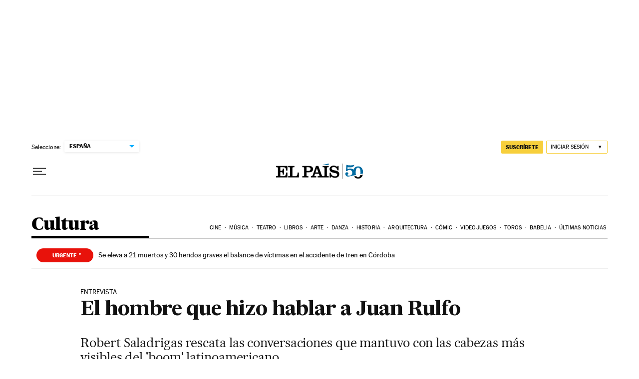

--- FILE ---
content_type: application/javascript; charset=utf-8
request_url: https://fundingchoicesmessages.google.com/f/AGSKWxUsmd2SL9Sq_FZBUFbYlAbTuNKABjryTqEcbBCuuLWztsyZRiTPvAfW9Zd-YqJnftY8HcEjp6-ssKCFbh4sWQwjEi3_49mUFZ6iOrL6SJtHEfeiOMFTiFvf9Hl1ySdnmv3yonO8gelDKslckLx6SflygysVDjAkjTrmrgdEf3mJ47g5thZT932VCJzX/_/clickboothad./adstorage._160x600_/adrotat./tii_ads.
body_size: -1289
content:
window['2e88bbed-f452-484b-847d-1a873e59d262'] = true;